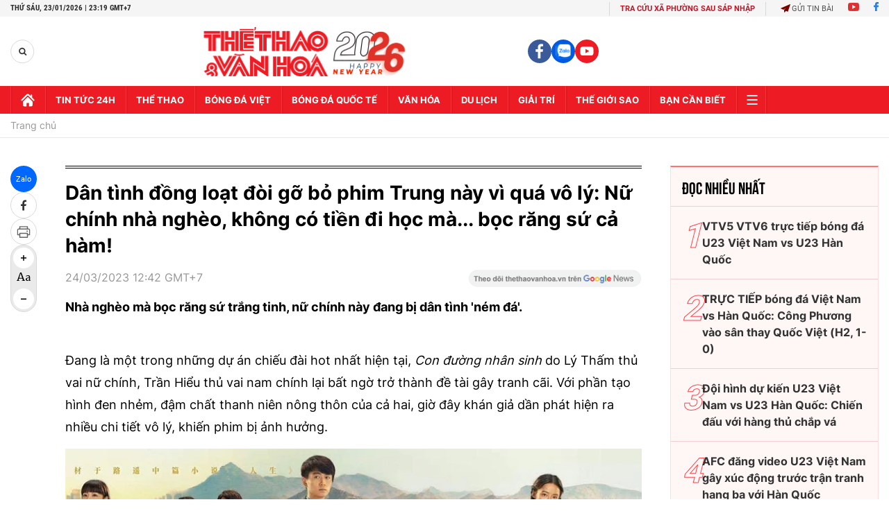

--- FILE ---
content_type: text/html; charset=utf-8
request_url: https://thethaovanhoa.vn/ajax/zone-news/791-1.htm
body_size: 7575
content:

        <div class="box-category-item" data-newsid="20230518173705467" data-target="False">
            <a class="box-category-link-with-avatar img-resize"
                data-type="0"
                data-newstype="0"
                 
                href="/cuu-duong-truyen-ky-2-tha-thinh-landing-page-cuc-ben-cung-loat-phuc-loi-chat-phat-ngat-20230518173705467.htm" title="C&#7917;u Dương Truy&#7873;n K&#7923; 2 &quot;th&#7843; thính&quot; landing page c&#7921;c bén cùng lo&#7841;t phúc l&#7907;i &quot;ch&#7845;t phát ng&#7845;t&quot;...">
                <img data-type="avatar"  loading="lazy" src="https://thethaovanhoa.mediacdn.vn/zoom/400_226/372676912336973824/2023/5/18/avatar1684406166889-16844061708721897437204.png" alt="C&#7917;u Dương Truy&#7873;n K&#7923; 2 &quot;th&#7843; thính&quot; landing page c&#7921;c bén cùng lo&#7841;t phúc l&#7907;i &quot;ch&#7845;t phát ng&#7845;t&quot;..." class="box-category-avatar">
            </a>
            <div class="box-category-content">
                <h3 class="box-category-title-text" data-comment="20230518173705467">
                    
                    <a class="box-category-link-title" data-objecttype=""
                        data-type="0"
                        data-linktype="newsdetail"
                        data-newstype="0"
                        data-id="20230518173705467"
                        href="/cuu-duong-truyen-ky-2-tha-thinh-landing-page-cuc-ben-cung-loat-phuc-loi-chat-phat-ngat-20230518173705467.htm"
                        
                        title="C&#7917;u Dương Truy&#7873;n K&#7923; 2 &quot;th&#7843; thính&quot; landing page c&#7921;c bén cùng lo&#7841;t phúc l&#7907;i &quot;ch&#7845;t phát ng&#7845;t&quot;...">Cửu Dương Truyền Kỳ 2 "thả thính" landing page cực bén cùng loạt phúc lợi "chất phát ngất"...</a>
                    
                    
                </h3>
                <a class="box-category-category"   href="#" title=""></a>
                <span class="box-category-time need-get-timeago" title="5/18/2023 7:33:00 PM"></span>
                
                <p data-type="sapo" class="box-category-sapo need-trimline" rel="3">Tựa game nhập vai mới toanh Cửu Dương Truyền Kỳ 2 GOSU vừa khiến cộng đồng một phen hú hồn khi tung Landing page và mở đăng ký sớm cho phiên bản Alpha Test sắp tới. Cơ hội "săn" suất tham gia Alpha Test cùng hàng ngàn phần quà ngon "hết nước chấm" nay đã mở ra trước mắt game thủ.</p>
                
            </div>
        </div>
    
        <div class="box-category-item" data-newsid="20230517221821476" data-target="False">
            <a class="box-category-link-with-avatar img-resize"
                data-type="0"
                data-newstype="0"
                 
                href="/pho-nghi-choi-tron-tim-o-duong-tam-dien-khong-ngo-tim-thay-mat-chieu-cua-hoang-de-ung-chinh-do-la-gi-20230517221821476.htm" title="Ph&#7893; Nghi chơi tr&#7889;n tìm &#7903; Dư&#7905;ng Tâm đi&#7879;n, không ng&#7901; tìm th&#7845;y m&#7853;t chi&#7871;u c&#7911;a hoàng đ&#7871; Ung Chính: Đó là gì?">
                <img data-type="avatar"  loading="lazy" src="https://thethaovanhoa.mediacdn.vn/zoom/400_226/372676912336973824/2023/5/17/pho-16843356550551838867499-0-0-337-600-crop-16843356606821187691075.jpg" alt="Ph&#7893; Nghi chơi tr&#7889;n tìm &#7903; Dư&#7905;ng Tâm đi&#7879;n, không ng&#7901; tìm th&#7845;y m&#7853;t chi&#7871;u c&#7911;a hoàng đ&#7871; Ung Chính: Đó là gì?" class="box-category-avatar">
            </a>
            <div class="box-category-content">
                <h3 class="box-category-title-text" data-comment="20230517221821476">
                    
                    <a class="box-category-link-title" data-objecttype=""
                        data-type="0"
                        data-linktype="newsdetail"
                        data-newstype="0"
                        data-id="20230517221821476"
                        href="/pho-nghi-choi-tron-tim-o-duong-tam-dien-khong-ngo-tim-thay-mat-chieu-cua-hoang-de-ung-chinh-do-la-gi-20230517221821476.htm"
                        
                        title="Ph&#7893; Nghi chơi tr&#7889;n tìm &#7903; Dư&#7905;ng Tâm đi&#7879;n, không ng&#7901; tìm th&#7845;y m&#7853;t chi&#7871;u c&#7911;a hoàng đ&#7871; Ung Chính: Đó là gì?">Phổ Nghi chơi trốn tìm ở Dưỡng Tâm điện, không ngờ tìm thấy mật chiếu của hoàng đế Ung Chính: Đó là gì?</a>
                    
                    
                </h3>
                <a class="box-category-category"   href="#" title=""></a>
                <span class="box-category-time need-get-timeago" title="5/17/2023 10:31:00 PM"></span>
                
                <p data-type="sapo" class="box-category-sapo need-trimline" rel="3">Phổ Nghi và em trai ông không ngờ trong một lần đi chơi trốn tìm ở Dưỡng Tâm điện lại tìm thấy mật chiếu của hoàng đế Ung Chính. Rốt cục trong đó viết gì?</p>
                
            </div>
        </div>
    
        <div class="box-category-item" data-newsid="20230517215153321" data-target="False">
            <a class="box-category-link-with-avatar img-resize"
                data-type="0"
                data-newstype="0"
                 
                href="/dispatch-vao-cuoc-song-ji-hyo-bi-no-luong-15-ty-van-giup-nhan-vien-ceo-song-sang-chanh-va-lua-doi-nha-dau-tu-20230517215153321.htm" title="Dispatch vào cu&#7897;c: Song Ji Hyo b&#7883; n&#7907; lương 15 t&#7927; v&#7851;n giúp nhân viên, CEO s&#7889;ng sang ch&#7843;nh và l&#7915;a d&#7889;i nhà đ&#7847;u tư">
                <img data-type="avatar"  loading="lazy" src="https://thethaovanhoa.mediacdn.vn/zoom/400_226/372676912336973824/2023/5/17/fotojet-5-1684335032184851338982-0-0-378-672-crop-16843350351861982810892.jpg" alt="Dispatch vào cu&#7897;c: Song Ji Hyo b&#7883; n&#7907; lương 15 t&#7927; v&#7851;n giúp nhân viên, CEO s&#7889;ng sang ch&#7843;nh và l&#7915;a d&#7889;i nhà đ&#7847;u tư" class="box-category-avatar">
            </a>
            <div class="box-category-content">
                <h3 class="box-category-title-text" data-comment="20230517215153321">
                    
                    <a class="box-category-link-title" data-objecttype=""
                        data-type="0"
                        data-linktype="newsdetail"
                        data-newstype="0"
                        data-id="20230517215153321"
                        href="/dispatch-vao-cuoc-song-ji-hyo-bi-no-luong-15-ty-van-giup-nhan-vien-ceo-song-sang-chanh-va-lua-doi-nha-dau-tu-20230517215153321.htm"
                        
                        title="Dispatch vào cu&#7897;c: Song Ji Hyo b&#7883; n&#7907; lương 15 t&#7927; v&#7851;n giúp nhân viên, CEO s&#7889;ng sang ch&#7843;nh và l&#7915;a d&#7889;i nhà đ&#7847;u tư">Dispatch vào cuộc: Song Ji Hyo bị nợ lương 15 tỷ vẫn giúp nhân viên, CEO sống sang chảnh và lừa dối nhà đầu tư</a>
                    
                    
                </h3>
                <a class="box-category-category"   href="#" title=""></a>
                <span class="box-category-time need-get-timeago" title="5/17/2023 10:24:00 PM"></span>
                
                <p data-type="sapo" class="box-category-sapo need-trimline" rel="3">Dispatch đã vào cuộc làm sáng tỏ vụ việc Song Ji Hyo, Ji Suk Jin và các nhân viên công ty Uzurocks bị nợ lương.</p>
                
            </div>
        </div>
    
        <div class="box-category-item" data-newsid="20230517173342988" data-target="False">
            <a class="box-category-link-with-avatar img-resize"
                data-type="16"
                data-newstype="0"
                 
                href="/luu-huong-giang-sau-gan-1-nam-doi-mat-voi-on-ao-cua-ho-hoai-anh-nhan-sac-thang-hang-thai-do-khi-nhac-den-chong-gay-chu-y-20230517173342988.htm" title="Lưu Hương Giang sau g&#7847;n 1 năm đ&#7889;i m&#7863;t v&#7899;i &#7891;n ào c&#7911;a H&#7891; Hoài Anh: Nhan s&#7855;c thăng h&#7841;ng, thái đ&#7897; khi nh&#7855;c đ&#7871;n ch&#7891;ng gây chú ý">
                <img data-type="avatar"  loading="lazy" src="https://thethaovanhoa.mediacdn.vn/zoom/400_226/372676912336973824/2023/5/17/275006871101606993811015548034612879409560739n-1684319146709137392661-366-0-1132-1364-crop-1684319560441472941266.jpg" alt="Lưu Hương Giang sau g&#7847;n 1 năm đ&#7889;i m&#7863;t v&#7899;i &#7891;n ào c&#7911;a H&#7891; Hoài Anh: Nhan s&#7855;c thăng h&#7841;ng, thái đ&#7897; khi nh&#7855;c đ&#7871;n ch&#7891;ng gây chú ý" class="box-category-avatar">
            </a>
            <div class="box-category-content">
                <h3 class="box-category-title-text" data-comment="20230517173342988">
                    
                    <a class="box-category-link-title" data-objecttype=""
                        data-type="16"
                        data-linktype="newsdetail"
                        data-newstype="0"
                        data-id="20230517173342988"
                        href="/luu-huong-giang-sau-gan-1-nam-doi-mat-voi-on-ao-cua-ho-hoai-anh-nhan-sac-thang-hang-thai-do-khi-nhac-den-chong-gay-chu-y-20230517173342988.htm"
                        
                        title="Lưu Hương Giang sau g&#7847;n 1 năm đ&#7889;i m&#7863;t v&#7899;i &#7891;n ào c&#7911;a H&#7891; Hoài Anh: Nhan s&#7855;c thăng h&#7841;ng, thái đ&#7897; khi nh&#7855;c đ&#7871;n ch&#7891;ng gây chú ý">Lưu Hương Giang sau gần 1 năm đối mặt với ồn ào của Hồ Hoài Anh: Nhan sắc thăng hạng, thái độ khi nhắc đến chồng gây chú ý</a>
                    
                    
                </h3>
                <a class="box-category-category"   href="#" title=""></a>
                <span class="box-category-time need-get-timeago" title="5/17/2023 10:00:00 PM"></span>
                
                <p data-type="sapo" class="box-category-sapo need-trimline" rel="3">Lưu Hương Giang ngày càng thăng hạng về nhan sắc và thái độ sau "sóng gió" khiến nhiều người nể phục.</p>
                
            </div>
        </div>
    
        <div class="box-category-item" data-newsid="20230517211926901" data-target="False">
            <a class="box-category-link-with-avatar img-resize"
                data-type="0"
                data-newstype="0"
                 
                href="/nho-me-canh-do-khi-di-ca-phe-mot-minh-nhung-coc-nuoc-moi-la-thu-quan-trong-nhat-dan-tinh-gat-gu-khi-biet-su-that-dang-sau-20230517211926901.htm" title="Nh&#7901; m&#7865; canh đ&#7891; khi đi cà phê m&#7897;t mình nhưng c&#7889;c nư&#7899;c m&#7899;i là th&#7913; quan tr&#7885;ng nh&#7845;t, dân tình g&#7853;t gù khi bi&#7871;t s&#7921; th&#7853;t đ&#7857;ng sau">
                <img data-type="avatar"  loading="lazy" src="https://thethaovanhoa.mediacdn.vn/zoom/400_226/372676912336973824/2023/5/17/5a63559a-704b-42a0-9b53-238788e78a78-1684333056011542467814-0-0-1124-2000-crop-16843330755312046993907.jpeg" alt="Nh&#7901; m&#7865; canh đ&#7891; khi đi cà phê m&#7897;t mình nhưng c&#7889;c nư&#7899;c m&#7899;i là th&#7913; quan tr&#7885;ng nh&#7845;t, dân tình g&#7853;t gù khi bi&#7871;t s&#7921; th&#7853;t đ&#7857;ng sau" class="box-category-avatar">
            </a>
            <div class="box-category-content">
                <h3 class="box-category-title-text" data-comment="20230517211926901">
                    
                    <a class="box-category-link-title" data-objecttype=""
                        data-type="0"
                        data-linktype="newsdetail"
                        data-newstype="0"
                        data-id="20230517211926901"
                        href="/nho-me-canh-do-khi-di-ca-phe-mot-minh-nhung-coc-nuoc-moi-la-thu-quan-trong-nhat-dan-tinh-gat-gu-khi-biet-su-that-dang-sau-20230517211926901.htm"
                        
                        title="Nh&#7901; m&#7865; canh đ&#7891; khi đi cà phê m&#7897;t mình nhưng c&#7889;c nư&#7899;c m&#7899;i là th&#7913; quan tr&#7885;ng nh&#7845;t, dân tình g&#7853;t gù khi bi&#7871;t s&#7921; th&#7853;t đ&#7857;ng sau">Nhờ mẹ canh đồ khi đi cà phê một mình nhưng cốc nước mới là thứ quan trọng nhất, dân tình gật gù khi biết sự thật đằng sau</a>
                    
                    
                </h3>
                <a class="box-category-category"   href="#" title=""></a>
                <span class="box-category-time need-get-timeago" title="5/17/2023 9:45:00 PM"></span>
                
                <p data-type="sapo" class="box-category-sapo need-trimline" rel="3">Nếu thường xuyên đi cà phê, ăn uống một mình thì có lẽ đây là một trong những kiến thức quan trọng để bạn bảo vệ bản thân mình. </p>
                
            </div>
        </div>
    
        <div class="box-category-item" data-newsid="20230517210133764" data-target="False">
            <a class="box-category-link-with-avatar img-resize"
                data-type="0"
                data-newstype="0"
                 
                href="/nguoi-giau-thich-dat-5-loai-cay-nay-truoc-cua-de-phu-quy-khong-ngung-chay-vao-nha-20230517210133764.htm" title="Ngư&#7901;i giàu thích đ&#7863;t 5 loài cây này trư&#7899;c c&#7917;a, đ&#7875; phú quý không ng&#7915;ng ch&#7843;y vào nhà">
                <img data-type="avatar"  loading="lazy" src="https://thethaovanhoa.mediacdn.vn/zoom/400_226/372676912336973824/2023/5/17/45923beb-626d-4612-987d-16e62f5d60fa-1684331987508887402861.jpeg" alt="Ngư&#7901;i giàu thích đ&#7863;t 5 loài cây này trư&#7899;c c&#7917;a, đ&#7875; phú quý không ng&#7915;ng ch&#7843;y vào nhà" class="box-category-avatar">
            </a>
            <div class="box-category-content">
                <h3 class="box-category-title-text" data-comment="20230517210133764">
                    
                    <a class="box-category-link-title" data-objecttype=""
                        data-type="0"
                        data-linktype="newsdetail"
                        data-newstype="0"
                        data-id="20230517210133764"
                        href="/nguoi-giau-thich-dat-5-loai-cay-nay-truoc-cua-de-phu-quy-khong-ngung-chay-vao-nha-20230517210133764.htm"
                        
                        title="Ngư&#7901;i giàu thích đ&#7863;t 5 loài cây này trư&#7899;c c&#7917;a, đ&#7875; phú quý không ng&#7915;ng ch&#7843;y vào nhà">Người giàu thích đặt 5 loài cây này trước cửa, để phú quý không ngừng chảy vào nhà</a>
                    
                    
                </h3>
                <a class="box-category-category"   href="#" title=""></a>
                <span class="box-category-time need-get-timeago" title="5/17/2023 9:40:00 PM"></span>
                
                <p data-type="sapo" class="box-category-sapo need-trimline" rel="3">Không chỉ mang đến "mảng xanh" cho căn nhà, 5 loài cây cảnh này còn được hội nhà giàu đặc biệt ưa chuộng vì chúng sở hữu nhiều ý nghĩa phong thủy tốt lành, rất phù hợp để trưng trước cửa nhà.</p>
                
            </div>
        </div>
    
        <div class="box-category-item" data-newsid="20230517212743972" data-target="False">
            <a class="box-category-link-with-avatar img-resize"
                data-type="0"
                data-newstype="0"
                 
                href="/tai-sao-nhieu-nguoi-hoc-van-cao-bang-cap-tot-van-phai-song-vat-va-chua-xac-dinh-dieu-nay-thi-con-kho-thoat-ngheo-20230517212743972.htm" title="T&#7841;i sao nhi&#7873;u ngư&#7901;i h&#7885;c v&#7845;n cao, b&#7857;ng c&#7845;p t&#7889;t v&#7851;n ph&#7843;i s&#7889;ng v&#7845;t v&#7843;: Chưa xác đ&#7883;nh đi&#7873;u này thì còn khó thoát nghèo">
                <img data-type="avatar"  loading="lazy" src="https://thethaovanhoa.mediacdn.vn/zoom/400_226/372676912336973824/2023/5/17/base64-1684333478180258685389-1684333553953-16843335554541094173087-0-8-400-720-crop-1684333600605141407734.png" alt="T&#7841;i sao nhi&#7873;u ngư&#7901;i h&#7885;c v&#7845;n cao, b&#7857;ng c&#7845;p t&#7889;t v&#7851;n ph&#7843;i s&#7889;ng v&#7845;t v&#7843;: Chưa xác đ&#7883;nh đi&#7873;u này thì còn khó thoát nghèo" class="box-category-avatar">
            </a>
            <div class="box-category-content">
                <h3 class="box-category-title-text" data-comment="20230517212743972">
                    
                    <a class="box-category-link-title" data-objecttype=""
                        data-type="0"
                        data-linktype="newsdetail"
                        data-newstype="0"
                        data-id="20230517212743972"
                        href="/tai-sao-nhieu-nguoi-hoc-van-cao-bang-cap-tot-van-phai-song-vat-va-chua-xac-dinh-dieu-nay-thi-con-kho-thoat-ngheo-20230517212743972.htm"
                        
                        title="T&#7841;i sao nhi&#7873;u ngư&#7901;i h&#7885;c v&#7845;n cao, b&#7857;ng c&#7845;p t&#7889;t v&#7851;n ph&#7843;i s&#7889;ng v&#7845;t v&#7843;: Chưa xác đ&#7883;nh đi&#7873;u này thì còn khó thoát nghèo">Tại sao nhiều người học vấn cao, bằng cấp tốt vẫn phải sống vất vả: Chưa xác định điều này thì còn khó thoát nghèo</a>
                    
                    
                </h3>
                <a class="box-category-category"   href="#" title=""></a>
                <span class="box-category-time need-get-timeago" title="5/17/2023 9:38:00 PM"></span>
                
                <p data-type="sapo" class="box-category-sapo need-trimline" rel="3">Nhiều người đầu tư vô số thời gian và tiền bạc để sở hữu một tấm bằng tốt. Nhưng trong thời đại hiện nay, đó đã không còn là “nấc thang một bước lên trời”. Thay vào đó, ý thức được điều này mới giúp họ thoát nghèo dễ dàng hơn.</p>
                
            </div>
        </div>
    
        <div class="box-category-item" data-newsid="20230517212726737" data-target="False">
            <a class="box-category-link-with-avatar img-resize"
                data-type="0"
                data-newstype="0"
                 
                href="/ho-ma-xuat-hien-o-my-chuyen-gia-canh-bao-chi-con-lai-thoi-gian-rat-ngan-de-ngan-chan-tham-hoa-20230517212726737.htm" title="&quot;H&#7891; ma&quot; xu&#7845;t hi&#7879;n &#7903; M&#7929;: Chuyên gia c&#7843;nh báo ch&#7881; còn l&#7841;i th&#7901;i gian r&#7845;t ng&#7855;n đ&#7875; ngăn ch&#7863;n th&#7843;m h&#7885;a">
                <img data-type="avatar"  loading="lazy" src="https://thethaovanhoa.mediacdn.vn/zoom/400_226/372676912336973824/2023/5/17/photo-1-16843330362261835923161-1684333135581-1684333136333395155018-0-0-522-929-crop-16843331711961616308037.jpeg" alt="&quot;H&#7891; ma&quot; xu&#7845;t hi&#7879;n &#7903; M&#7929;: Chuyên gia c&#7843;nh báo ch&#7881; còn l&#7841;i th&#7901;i gian r&#7845;t ng&#7855;n đ&#7875; ngăn ch&#7863;n th&#7843;m h&#7885;a" class="box-category-avatar">
            </a>
            <div class="box-category-content">
                <h3 class="box-category-title-text" data-comment="20230517212726737">
                    
                    <a class="box-category-link-title" data-objecttype=""
                        data-type="0"
                        data-linktype="newsdetail"
                        data-newstype="0"
                        data-id="20230517212726737"
                        href="/ho-ma-xuat-hien-o-my-chuyen-gia-canh-bao-chi-con-lai-thoi-gian-rat-ngan-de-ngan-chan-tham-hoa-20230517212726737.htm"
                        
                        title="&quot;H&#7891; ma&quot; xu&#7845;t hi&#7879;n &#7903; M&#7929;: Chuyên gia c&#7843;nh báo ch&#7881; còn l&#7841;i th&#7901;i gian r&#7845;t ng&#7855;n đ&#7875; ngăn ch&#7863;n th&#7843;m h&#7885;a">"Hồ ma" xuất hiện ở Mỹ: Chuyên gia cảnh báo chỉ còn lại thời gian rất ngắn để ngăn chặn thảm họa</a>
                    
                    
                </h3>
                <a class="box-category-category"   href="#" title=""></a>
                <span class="box-category-time need-get-timeago" title="5/17/2023 9:33:00 PM"></span>
                
                <p data-type="sapo" class="box-category-sapo need-trimline" rel="3">Các hình ảnh vệ tinh được chụp trong vài tuần qua cho thấy sự hồi sinh mạnh mẽ của Hồ Tulare ở California, Mỹ.</p>
                
            </div>
        </div>
    
        <div class="box-category-item" data-newsid="20230517200343615" data-target="False">
            <a class="box-category-link-with-avatar img-resize"
                data-type="0"
                data-newstype="0"
                 
                href="/vo-mot-thieu-gia-noi-can-ke-ve-golf-thu-choi-cua-gioi-thuong-luu-dung-vao-dau-cung-toan-tien-trieu-len-san-de-kiem-chong-giau-20230517200343615.htm" title="V&#7907; m&#7897;t thi&#7871;u gia nói c&#7863;n k&#7869; v&#7873; golf - thú chơi c&#7911;a gi&#7899;i thư&#7907;ng lưu: Đ&#7909;ng vào đâu cũng toàn ti&#7873;n tri&#7879;u, lên sân đ&#7875; ki&#7871;m ch&#7891;ng giàu?">
                <img data-type="avatar"  loading="lazy" src="https://thethaovanhoa.mediacdn.vn/zoom/400_226/372676912336973824/2023/5/17/page-16843285666811506340168-76-0-750-1200-crop-16843285990811036691595.jpg" alt="V&#7907; m&#7897;t thi&#7871;u gia nói c&#7863;n k&#7869; v&#7873; golf - thú chơi c&#7911;a gi&#7899;i thư&#7907;ng lưu: Đ&#7909;ng vào đâu cũng toàn ti&#7873;n tri&#7879;u, lên sân đ&#7875; ki&#7871;m ch&#7891;ng giàu?" class="box-category-avatar">
            </a>
            <div class="box-category-content">
                <h3 class="box-category-title-text" data-comment="20230517200343615">
                    
                    <a class="box-category-link-title" data-objecttype=""
                        data-type="0"
                        data-linktype="newsdetail"
                        data-newstype="0"
                        data-id="20230517200343615"
                        href="/vo-mot-thieu-gia-noi-can-ke-ve-golf-thu-choi-cua-gioi-thuong-luu-dung-vao-dau-cung-toan-tien-trieu-len-san-de-kiem-chong-giau-20230517200343615.htm"
                        
                        title="V&#7907; m&#7897;t thi&#7871;u gia nói c&#7863;n k&#7869; v&#7873; golf - thú chơi c&#7911;a gi&#7899;i thư&#7907;ng lưu: Đ&#7909;ng vào đâu cũng toàn ti&#7873;n tri&#7879;u, lên sân đ&#7875; ki&#7871;m ch&#7891;ng giàu?">Vợ một thiếu gia nói cặn kẽ về golf - thú chơi của giới thượng lưu: Đụng vào đâu cũng toàn tiền triệu, lên sân để kiếm chồng giàu?</a>
                    
                    
                </h3>
                <a class="box-category-category"   href="#" title=""></a>
                <span class="box-category-time need-get-timeago" title="5/17/2023 9:31:00 PM"></span>
                
                <p data-type="sapo" class="box-category-sapo need-trimline" rel="3">Nàng dâu hào môn cho rằng gọi golf là bộ môn dành cho giới thượng lưu quả không sai!</p>
                
            </div>
        </div>
    
        <div class="box-category-item" data-newsid="20230517192945724" data-target="False">
            <a class="box-category-link-with-avatar img-resize"
                data-type="0"
                data-newstype="0"
                 
                href="/chang-trai-dem-chiec-mu-cua-cu-noi-di-tham-dinh-chuyen-gia-chi-phan-1-cau-cu-cua-anh-la-ai-20230517192945724.htm" title="Chàng trai đem chi&#7871;c mũ c&#7911;a c&#7909; n&#7897;i đi th&#7849;m đ&#7883;nh, chuyên gia ch&#7881; phán 1 câu: C&#7909; c&#7911;a anh là ai? ">
                <img data-type="avatar"  loading="lazy" src="https://thethaovanhoa.mediacdn.vn/zoom/400_226/372676912336973824/2023/5/17/photo-1684326382103-16843263841131827608797-1684326458604-16843264597051941438396-0-0-338-601-crop-1684326490321394830095.png" alt="Chàng trai đem chi&#7871;c mũ c&#7911;a c&#7909; n&#7897;i đi th&#7849;m đ&#7883;nh, chuyên gia ch&#7881; phán 1 câu: C&#7909; c&#7911;a anh là ai? " class="box-category-avatar">
            </a>
            <div class="box-category-content">
                <h3 class="box-category-title-text" data-comment="20230517192945724">
                    
                    <a class="box-category-link-title" data-objecttype=""
                        data-type="0"
                        data-linktype="newsdetail"
                        data-newstype="0"
                        data-id="20230517192945724"
                        href="/chang-trai-dem-chiec-mu-cua-cu-noi-di-tham-dinh-chuyen-gia-chi-phan-1-cau-cu-cua-anh-la-ai-20230517192945724.htm"
                        
                        title="Chàng trai đem chi&#7871;c mũ c&#7911;a c&#7909; n&#7897;i đi th&#7849;m đ&#7883;nh, chuyên gia ch&#7881; phán 1 câu: C&#7909; c&#7911;a anh là ai? ">Chàng trai đem chiếc mũ của cụ nội đi thẩm định, chuyên gia chỉ phán 1 câu: Cụ của anh là ai? </a>
                    
                    
                </h3>
                <a class="box-category-category"   href="#" title=""></a>
                <span class="box-category-time need-get-timeago" title="5/17/2023 9:30:00 PM"></span>
                
                <p data-type="sapo" class="box-category-sapo need-trimline" rel="3">Người đàn ông này không ngờ rằng người cụ của anh lại có vị trí cao như vậy trong triều đại xưa. </p>
                
            </div>
        </div>
    
        <div class="box-category-item" data-newsid="20230517190417438" data-target="False">
            <a class="box-category-link-with-avatar img-resize"
                data-type="0"
                data-newstype="0"
                 
                href="/loat-anh-hen-ho-kin-dao-suot-3-nam-cua-thieu-gia-hieu-nguyen-va-ban-gai-toan-chup-lung-nhau-20230517190417438.htm" title="Lo&#7841;t &#7843;nh h&#7865;n hò kín đáo su&#7889;t 3 năm c&#7911;a thi&#7871;u gia Hi&#7871;u Nguy&#7877;n và b&#7841;n gái: Toàn ch&#7909;p lưng nhau! ">
                <img data-type="avatar"  loading="lazy" src="https://thethaovanhoa.mediacdn.vn/zoom/400_226/372676912336973824/2023/5/17/ipiccyimage-40-16843326531801100444150-0-0-676-1203-crop-16843327018021426978412.jpg" alt="Lo&#7841;t &#7843;nh h&#7865;n hò kín đáo su&#7889;t 3 năm c&#7911;a thi&#7871;u gia Hi&#7871;u Nguy&#7877;n và b&#7841;n gái: Toàn ch&#7909;p lưng nhau! " class="box-category-avatar">
            </a>
            <div class="box-category-content">
                <h3 class="box-category-title-text" data-comment="20230517190417438">
                    
                    <a class="box-category-link-title" data-objecttype=""
                        data-type="0"
                        data-linktype="newsdetail"
                        data-newstype="0"
                        data-id="20230517190417438"
                        href="/loat-anh-hen-ho-kin-dao-suot-3-nam-cua-thieu-gia-hieu-nguyen-va-ban-gai-toan-chup-lung-nhau-20230517190417438.htm"
                        
                        title="Lo&#7841;t &#7843;nh h&#7865;n hò kín đáo su&#7889;t 3 năm c&#7911;a thi&#7871;u gia Hi&#7871;u Nguy&#7877;n và b&#7841;n gái: Toàn ch&#7909;p lưng nhau! ">Loạt ảnh hẹn hò kín đáo suốt 3 năm của thiếu gia Hiếu Nguyễn và bạn gái: Toàn chụp lưng nhau! </a>
                    
                    
                </h3>
                <a class="box-category-category"   href="#" title=""></a>
                <span class="box-category-time need-get-timeago" title="5/17/2023 9:29:00 PM"></span>
                
                <p data-type="sapo" class="box-category-sapo need-trimline" rel="3">Mặc dù hẹn hò lâu năm nhưng Hiếu Nguyễn và bạn gái hiếm khi nào khoe ảnh xuất hiện chung cùng nhau.</p>
                
            </div>
        </div>
    
        <div class="box-category-item" data-newsid="2023051716505725" data-target="False">
            <a class="box-category-link-with-avatar img-resize"
                data-type="0"
                data-newstype="0"
                 
                href="/nhung-nganh-hoc-duoc-tra-luong-cao-nhat-4-nam-sau-khi-tot-nghiep-hoan-toan-co-the-kiem-gan-6-ty-dong-2023051716505725.htm" title="Nh&#7919;ng ngành h&#7885;c đư&#7907;c tr&#7843; lương cao nh&#7845;t, 4 năm sau khi t&#7889;t nghi&#7879;p hoàn toàn có th&#7875; ki&#7871;m g&#7847;n 6 t&#7927; đ&#7891;ng!">
                <img data-type="avatar"  loading="lazy" src="https://thethaovanhoa.mediacdn.vn/zoom/400_226/372676912336973824/2023/5/17/int-gcr2023-webthumbs-01-02-16843788460031333544487-44-0-815-1372-crop-1684378939341512720187.jpg" alt="Nh&#7919;ng ngành h&#7885;c đư&#7907;c tr&#7843; lương cao nh&#7845;t, 4 năm sau khi t&#7889;t nghi&#7879;p hoàn toàn có th&#7875; ki&#7871;m g&#7847;n 6 t&#7927; đ&#7891;ng!" class="box-category-avatar">
            </a>
            <div class="box-category-content">
                <h3 class="box-category-title-text" data-comment="2023051716505725">
                    
                    <a class="box-category-link-title" data-objecttype=""
                        data-type="0"
                        data-linktype="newsdetail"
                        data-newstype="0"
                        data-id="2023051716505725"
                        href="/nhung-nganh-hoc-duoc-tra-luong-cao-nhat-4-nam-sau-khi-tot-nghiep-hoan-toan-co-the-kiem-gan-6-ty-dong-2023051716505725.htm"
                        
                        title="Nh&#7919;ng ngành h&#7885;c đư&#7907;c tr&#7843; lương cao nh&#7845;t, 4 năm sau khi t&#7889;t nghi&#7879;p hoàn toàn có th&#7875; ki&#7871;m g&#7847;n 6 t&#7927; đ&#7891;ng!">Những ngành học được trả lương cao nhất, 4 năm sau khi tốt nghiệp hoàn toàn có thể kiếm gần 6 tỷ đồng!</a>
                    
                    
                </h3>
                <a class="box-category-category"   href="#" title=""></a>
                <span class="box-category-time need-get-timeago" title="5/17/2023 9:28:00 PM"></span>
                
                <p data-type="sapo" class="box-category-sapo need-trimline" rel="3">Dưới đây là những chuyên ngành đại học được trả lương cực "khủng".</p>
                
            </div>
        </div>
    
        <div class="box-category-item" data-newsid="2023051720234716" data-target="False">
            <a class="box-category-link-with-avatar img-resize"
                data-type="0"
                data-newstype="0"
                 
                href="/4-sao-nam-hien-lanh-gian-di-nhat-vbiz-o-nha-nghin-cay-vang-van-an-com-hop-mac-ao-100-nghin-2023051720234716.htm" title="4 sao nam hi&#7873;n lành, gi&#7843;n d&#7883; nh&#7845;t Vbiz: &#7902; nhà nghìn cây vàng v&#7851;n ăn cơm h&#7897;p, m&#7863;c áo 100 nghìn">
                <img data-type="avatar"  loading="lazy" src="https://thethaovanhoa.mediacdn.vn/zoom/400_226/372676912336973824/2023/5/17/hinh-avatar-1-16843295774371364724694-0-0-1124-2000-crop-1684329628107110414109.jpeg" alt="4 sao nam hi&#7873;n lành, gi&#7843;n d&#7883; nh&#7845;t Vbiz: &#7902; nhà nghìn cây vàng v&#7851;n ăn cơm h&#7897;p, m&#7863;c áo 100 nghìn" class="box-category-avatar">
            </a>
            <div class="box-category-content">
                <h3 class="box-category-title-text" data-comment="2023051720234716">
                    
                    <a class="box-category-link-title" data-objecttype=""
                        data-type="0"
                        data-linktype="newsdetail"
                        data-newstype="0"
                        data-id="2023051720234716"
                        href="/4-sao-nam-hien-lanh-gian-di-nhat-vbiz-o-nha-nghin-cay-vang-van-an-com-hop-mac-ao-100-nghin-2023051720234716.htm"
                        
                        title="4 sao nam hi&#7873;n lành, gi&#7843;n d&#7883; nh&#7845;t Vbiz: &#7902; nhà nghìn cây vàng v&#7851;n ăn cơm h&#7897;p, m&#7863;c áo 100 nghìn">4 sao nam hiền lành, giản dị nhất Vbiz: Ở nhà nghìn cây vàng vẫn ăn cơm hộp, mặc áo 100 nghìn</a>
                    
                    
                </h3>
                <a class="box-category-category"   href="#" title=""></a>
                <span class="box-category-time need-get-timeago" title="5/17/2023 9:26:00 PM"></span>
                
                <p data-type="sapo" class="box-category-sapo need-trimline" rel="3">Họ đều là những sao nam hiền lành, dễ mến bởi lý lịch sạch, cuộc sống bình dị và lối ứng xử mẫu mực từ không gian mạng đến bên ngoài cuộc sống. </p>
                
            </div>
        </div>
    
        <div class="box-category-item" data-newsid="20230517163858056" data-target="False">
            <a class="box-category-link-with-avatar img-resize"
                data-type="0"
                data-newstype="0"
                 
                href="/knet-het-loi-ca-ngoi-visual-sieu-ben-cua-winter-aespa-lien-tuc-tim-kiem-mau-son-ma-nang-su-dung-20230517163858056.htm" title="Knet h&#7871;t l&#7901;i ca ng&#7907;i visual &#39;siêu bén&#39; c&#7911;a Winter (aespa), liên t&#7909;c tìm ki&#7871;m màu son mà nàng s&#7917; d&#7909;ng ">
                <img data-type="avatar"  loading="lazy" src="https://thethaovanhoa.mediacdn.vn/zoom/400_226/372676912336973824/2023/5/17/vay-xuan-he-tren-san-tmdt-23-1684316935013320293694-10-0-280-480-crop-16843170065641214540612.png" alt="Knet h&#7871;t l&#7901;i ca ng&#7907;i visual &#39;siêu bén&#39; c&#7911;a Winter (aespa), liên t&#7909;c tìm ki&#7871;m màu son mà nàng s&#7917; d&#7909;ng " class="box-category-avatar">
            </a>
            <div class="box-category-content">
                <h3 class="box-category-title-text" data-comment="20230517163858056">
                    
                    <a class="box-category-link-title" data-objecttype=""
                        data-type="0"
                        data-linktype="newsdetail"
                        data-newstype="0"
                        data-id="20230517163858056"
                        href="/knet-het-loi-ca-ngoi-visual-sieu-ben-cua-winter-aespa-lien-tuc-tim-kiem-mau-son-ma-nang-su-dung-20230517163858056.htm"
                        
                        title="Knet h&#7871;t l&#7901;i ca ng&#7907;i visual &#39;siêu bén&#39; c&#7911;a Winter (aespa), liên t&#7909;c tìm ki&#7871;m màu son mà nàng s&#7917; d&#7909;ng ">Knet hết lời ca ngợi visual 'siêu bén' của Winter (aespa), liên tục tìm kiếm màu son mà nàng sử dụng </a>
                    
                    
                </h3>
                <a class="box-category-category"   href="#" title=""></a>
                <span class="box-category-time need-get-timeago" title="5/17/2023 9:23:00 PM"></span>
                
                <p data-type="sapo" class="box-category-sapo need-trimline" rel="3">Dòng son mà Winter lựa chọn không chỉ mang tông màu xinh xắn mà còn có độ bóng giúp đôi môi thêm phần căng mọng, quyến rũ. </p>
                
            </div>
        </div>
    
        <div class="box-category-item" data-newsid="20230517171440037" data-target="False">
            <a class="box-category-link-with-avatar img-resize"
                data-type="0"
                data-newstype="0"
                 
                href="/de-nhat-cong-tu-dep-trai-nhat-the-gioi-tung-gay-bao-tiktok-voi-ngoai-hinh-xin-xo-hon-ca-tai-tu-hollywood-bay-gio-ra-sao-20230517171440037.htm" title="&#8220;Đ&#7879; nh&#7845;t công t&#7917;&#8221; đ&#7865;p trai nh&#7845;t th&#7871; gi&#7899;i, t&#7915;ng gây bão TikTok v&#7899;i ngo&#7841;i hình x&#7883;n xò hơn c&#7843; tài t&#7917; Hollywood bây gi&#7901; ra sao?">
                <img data-type="avatar"  loading="lazy" src="https://thethaovanhoa.mediacdn.vn/zoom/400_226/372676912336973824/2023/5/17/thiet-ke-chua-co-ten-1684317918644363220856-42-0-1166-2000-crop-1684317931334115601702.png" alt="&#8220;Đ&#7879; nh&#7845;t công t&#7917;&#8221; đ&#7865;p trai nh&#7845;t th&#7871; gi&#7899;i, t&#7915;ng gây bão TikTok v&#7899;i ngo&#7841;i hình x&#7883;n xò hơn c&#7843; tài t&#7917; Hollywood bây gi&#7901; ra sao?" class="box-category-avatar">
            </a>
            <div class="box-category-content">
                <h3 class="box-category-title-text" data-comment="20230517171440037">
                    
                    <a class="box-category-link-title" data-objecttype=""
                        data-type="0"
                        data-linktype="newsdetail"
                        data-newstype="0"
                        data-id="20230517171440037"
                        href="/de-nhat-cong-tu-dep-trai-nhat-the-gioi-tung-gay-bao-tiktok-voi-ngoai-hinh-xin-xo-hon-ca-tai-tu-hollywood-bay-gio-ra-sao-20230517171440037.htm"
                        
                        title="&#8220;Đ&#7879; nh&#7845;t công t&#7917;&#8221; đ&#7865;p trai nh&#7845;t th&#7871; gi&#7899;i, t&#7915;ng gây bão TikTok v&#7899;i ngo&#7841;i hình x&#7883;n xò hơn c&#7843; tài t&#7917; Hollywood bây gi&#7901; ra sao?">“Đệ nhất công tử” đẹp trai nhất thế giới, từng gây bão TikTok với ngoại hình xịn xò hơn cả tài tử Hollywood bây giờ ra sao?</a>
                    
                    
                </h3>
                <a class="box-category-category"   href="#" title=""></a>
                <span class="box-category-time need-get-timeago" title="5/17/2023 9:22:00 PM"></span>
                
                <p data-type="sapo" class="box-category-sapo need-trimline" rel="3">Con trai Tổng thống Belarus sinh năm 2004 sở hữu ngoại hình và khí chất nổi bật với chiều cao 1m9. </p>
                
            </div>
        </div>
    
        <div class="box-category-item" data-newsid="20230517161653234" data-target="False">
            <a class="box-category-link-with-avatar img-resize"
                data-type="0"
                data-newstype="0"
                 
                href="/cuoc-doi-vi-cach-cach-cuoi-cung-cua-thanh-trieu-phai-thay-ten-doi-ho-song-an-dat-den-nam-2014-cuoi-doi-moi-cong-khai-bi-an-gia-toc-20230517161653234.htm" title="Cu&#7897;c đ&#7901;i v&#7883; cách cách cu&#7889;i cùng c&#7911;a Thanh tri&#7873;u: Ph&#7843;i thay tên đ&#7893;i h&#7885; s&#7889;ng &#7849;n d&#7853;t đ&#7871;n năm 2014, cu&#7889;i đ&#7901;i m&#7899;i công khai bí &#7849;n gia t&#7897;c">
                <img data-type="avatar"  loading="lazy" src="https://thethaovanhoa.mediacdn.vn/zoom/400_226/372676912336973824/2023/5/17/ipiccyimage-14-1684314988965462546711-16-0-988-1731-crop-1684314996902640445306.jpg" alt="Cu&#7897;c đ&#7901;i v&#7883; cách cách cu&#7889;i cùng c&#7911;a Thanh tri&#7873;u: Ph&#7843;i thay tên đ&#7893;i h&#7885; s&#7889;ng &#7849;n d&#7853;t đ&#7871;n năm 2014, cu&#7889;i đ&#7901;i m&#7899;i công khai bí &#7849;n gia t&#7897;c" class="box-category-avatar">
            </a>
            <div class="box-category-content">
                <h3 class="box-category-title-text" data-comment="20230517161653234">
                    
                    <a class="box-category-link-title" data-objecttype=""
                        data-type="0"
                        data-linktype="newsdetail"
                        data-newstype="0"
                        data-id="20230517161653234"
                        href="/cuoc-doi-vi-cach-cach-cuoi-cung-cua-thanh-trieu-phai-thay-ten-doi-ho-song-an-dat-den-nam-2014-cuoi-doi-moi-cong-khai-bi-an-gia-toc-20230517161653234.htm"
                        
                        title="Cu&#7897;c đ&#7901;i v&#7883; cách cách cu&#7889;i cùng c&#7911;a Thanh tri&#7873;u: Ph&#7843;i thay tên đ&#7893;i h&#7885; s&#7889;ng &#7849;n d&#7853;t đ&#7871;n năm 2014, cu&#7889;i đ&#7901;i m&#7899;i công khai bí &#7849;n gia t&#7897;c">Cuộc đời vị cách cách cuối cùng của Thanh triều: Phải thay tên đổi họ sống ẩn dật đến năm 2014, cuối đời mới công khai bí ẩn gia tộc</a>
                    
                    
                </h3>
                <a class="box-category-category"   href="#" title=""></a>
                <span class="box-category-time need-get-timeago" title="5/17/2023 9:19:00 PM"></span>
                
                <p data-type="sapo" class="box-category-sapo need-trimline" rel="3">Do sự chuyển biến của thời đại, cuộc đời của vị cách cách này đã gặp không ít thăng trầm.</p>
                
            </div>
        </div>
    
        <div class="box-category-item" data-newsid="20230517204409877" data-target="False">
            <a class="box-category-link-with-avatar img-resize"
                data-type="0"
                data-newstype="0"
                 
                href="/quan-ca-phe-tong-den-xam-nhu-phim-kinh-di-dang-noi-len-moi-day-vi-dau-ma-dan-mang-ke-khen-nguoi-che-20230517204409877.htm" title="Quán cà phê tông đen xám... như phim kinh d&#7883; đang n&#7893;i lên m&#7899;i đây, vì đâu mà dân m&#7841;ng k&#7867; khen ngư&#7901;i chê?">
                <img data-type="avatar"  loading="lazy" src="https://thethaovanhoa.mediacdn.vn/zoom/400_226/372676912336973824/2023/5/17/photo1684310139841-1684310139929651571653-16843309317881679762540-12-0-383-660-crop-1684330939609554984414.png" alt="Quán cà phê tông đen xám... như phim kinh d&#7883; đang n&#7893;i lên m&#7899;i đây, vì đâu mà dân m&#7841;ng k&#7867; khen ngư&#7901;i chê?" class="box-category-avatar">
            </a>
            <div class="box-category-content">
                <h3 class="box-category-title-text" data-comment="20230517204409877">
                    
                    <a class="box-category-link-title" data-objecttype=""
                        data-type="0"
                        data-linktype="newsdetail"
                        data-newstype="0"
                        data-id="20230517204409877"
                        href="/quan-ca-phe-tong-den-xam-nhu-phim-kinh-di-dang-noi-len-moi-day-vi-dau-ma-dan-mang-ke-khen-nguoi-che-20230517204409877.htm"
                        
                        title="Quán cà phê tông đen xám... như phim kinh d&#7883; đang n&#7893;i lên m&#7899;i đây, vì đâu mà dân m&#7841;ng k&#7867; khen ngư&#7901;i chê?">Quán cà phê tông đen xám... như phim kinh dị đang nổi lên mới đây, vì đâu mà dân mạng kẻ khen người chê?</a>
                    
                    
                </h3>
                <a class="box-category-category"   href="#" title=""></a>
                <span class="box-category-time need-get-timeago" title="5/17/2023 9:16:00 PM"></span>
                
                <p data-type="sapo" class="box-category-sapo need-trimline" rel="3">Thiết kế của quán cà phê đem lại 2 luồng ý kiến trái chiều: Người khen hiện đại, tinh tế, số khác lại nhận xét: "Quán này mà cho thuê làm bối cảnh cho mấy phim kinh dị thì quá hợp luôn".</p>
                
            </div>
        </div>
    
        <div class="box-category-item" data-newsid="2023051720590277" data-target="False">
            <a class="box-category-link-with-avatar img-resize"
                data-type="0"
                data-newstype="0"
                 
                href="/tam-ly-con-ngoan-tro-gioi-nhan-vien-xuat-sac-cam-thay-toi-loi-khi-nghi-ngoi-ngai-xin-sep-nghi-phep-vi-so-mat-diem-lieu-ban-co-mac-2023051720590277.htm" title="Tâm lý &#8216;con ngoan, trò gi&#7887;i, nhân viên xu&#7845;t s&#7855;c&#8217;: C&#7843;m th&#7845;y &#8216;t&#7897;i l&#7895;i&#8217; khi ngh&#7881; ngơi, ng&#7841;i xin s&#7871;p ngh&#7881; phép vì s&#7907; m&#7845;t đi&#7875;m, li&#7879;u b&#7841;n có m&#7855;c?">
                <img data-type="avatar"  loading="lazy" src="https://thethaovanhoa.mediacdn.vn/zoom/400_226/372676912336973824/2023/5/17/photo-1684331731687-16843317329952073862284-0-67-530-1010-crop-1684331840674465186832.jpeg" alt="Tâm lý &#8216;con ngoan, trò gi&#7887;i, nhân viên xu&#7845;t s&#7855;c&#8217;: C&#7843;m th&#7845;y &#8216;t&#7897;i l&#7895;i&#8217; khi ngh&#7881; ngơi, ng&#7841;i xin s&#7871;p ngh&#7881; phép vì s&#7907; m&#7845;t đi&#7875;m, li&#7879;u b&#7841;n có m&#7855;c?" class="box-category-avatar">
            </a>
            <div class="box-category-content">
                <h3 class="box-category-title-text" data-comment="2023051720590277">
                    
                    <a class="box-category-link-title" data-objecttype=""
                        data-type="0"
                        data-linktype="newsdetail"
                        data-newstype="0"
                        data-id="2023051720590277"
                        href="/tam-ly-con-ngoan-tro-gioi-nhan-vien-xuat-sac-cam-thay-toi-loi-khi-nghi-ngoi-ngai-xin-sep-nghi-phep-vi-so-mat-diem-lieu-ban-co-mac-2023051720590277.htm"
                        
                        title="Tâm lý &#8216;con ngoan, trò gi&#7887;i, nhân viên xu&#7845;t s&#7855;c&#8217;: C&#7843;m th&#7845;y &#8216;t&#7897;i l&#7895;i&#8217; khi ngh&#7881; ngơi, ng&#7841;i xin s&#7871;p ngh&#7881; phép vì s&#7907; m&#7845;t đi&#7875;m, li&#7879;u b&#7841;n có m&#7855;c?">Tâm lý ‘con ngoan, trò giỏi, nhân viên xuất sắc’: Cảm thấy ‘tội lỗi’ khi nghỉ ngơi, ngại xin sếp nghỉ phép vì sợ mất điểm, liệu bạn có mắc?</a>
                    
                    
                </h3>
                <a class="box-category-category"   href="#" title=""></a>
                <span class="box-category-time need-get-timeago" title="5/17/2023 9:04:00 PM"></span>
                
                <p data-type="sapo" class="box-category-sapo need-trimline" rel="3">Điều ít ai biết là tuy nhiều lãnh đạo thích tuyển kiểu nhân viên chăm chỉ này nhưng không có nghĩa họ sẽ được đánh giá cao và dễ được thăng chức.</p>
                
            </div>
        </div>
    



--- FILE ---
content_type: text/html; charset=utf-8
request_url: https://thethaovanhoa.vn/ajax/mostview/0.htm
body_size: 1982
content:


<div class="read-more">
    <div class="box-category" data-layout="6" data-key="highestviewnews:zoneid0hour48">
        <h3 class="title-text-name">Đọc nhiều nhất</h3>
        <div class="box-category-middle">
            
        <div class="box-category-item" data-newsid="20260121202143" data-target="False">
            <a class="box-category-link-with-avatar img-resize"
                data-type="0"
                data-newstype="0"
                 
                href="/vtv5-vtv6-truc-tiep-bong-da-viet-nam-vs-han-quoc-22h00-hom-nay-hang-3-vck-u23-chau-a-2026-20260121202143.htm" title="VTV5 VTV6 tr&#7921;c ti&#7871;p bóng đá U23 Vi&#7879;t Nam vs U23 Hàn Qu&#7889;c">
                <img data-type="avatar"  loading="lazy" src="" alt="VTV5 VTV6 tr&#7921;c ti&#7871;p bóng đá U23 Vi&#7879;t Nam vs U23 Hàn Qu&#7889;c" class="box-category-avatar">
            </a>
            <div class="box-category-content">
                <h3 class="box-category-title-text" data-comment="20260121202143">
                    
                    <a class="box-category-link-title" data-objecttype=""
                        data-type="0"
                        data-linktype="newsdetail"
                        data-newstype="0"
                        data-id="20260121202143"
                        href="/vtv5-vtv6-truc-tiep-bong-da-viet-nam-vs-han-quoc-22h00-hom-nay-hang-3-vck-u23-chau-a-2026-20260121202143.htm"
                        
                        title="VTV5 VTV6 tr&#7921;c ti&#7871;p bóng đá U23 Vi&#7879;t Nam vs U23 Hàn Qu&#7889;c">VTV5 VTV6 trực tiếp bóng đá U23 Việt Nam vs U23 Hàn Quốc</a>
                    
                    
                </h3>
                <a class="box-category-category"   href="/truc-tiep-bong-da.htm" title="Trực tiếp Bóng đá">Trực tiếp Bóng đá</a>
                <span class="box-category-time need-get-timeago" title="1/23/2026 10:50:00 PM"></span>
                
                <p data-type="sapo" class="box-category-sapo">VTV5 VTV6 trực tiếp bóng đá Việt Nam vs Hàn Quốc (22h00, 23/1) - Thethaovanhoa.vn cập nhật diễn biến trận đấu giữa U23 Việt Nam và U23 Hàn Quốc thuộc trận tranh hạng ba của VCK U23 châu Á 2026.</p>
                
            </div>
        </div>
    
        <div class="box-category-item" data-newsid="20260121200502518" data-target="False">
            <a class="box-category-link-with-avatar img-resize"
                data-type="0"
                data-newstype="0"
                 
                href="/truc-tiep-bong-da-viet-nam-vs-han-quoc-22h00-hom-nay-tranh-hang-3-vck-u23-chau-a-2026-20260121200502518.htm" title="TR&#7920;C TI&#7870;P bóng đá Vi&#7879;t Nam vs Hàn Qu&#7889;c: Công Phương vào sân thay Qu&#7889;c Vi&#7879;t (H2, 1-0)">
                <img data-type="avatar"  loading="lazy" src="" alt="TR&#7920;C TI&#7870;P bóng đá Vi&#7879;t Nam vs Hàn Qu&#7889;c: Công Phương vào sân thay Qu&#7889;c Vi&#7879;t (H2, 1-0)" class="box-category-avatar">
            </a>
            <div class="box-category-content">
                <h3 class="box-category-title-text" data-comment="20260121200502518">
                    
                    <a class="box-category-link-title" data-objecttype=""
                        data-type="0"
                        data-linktype="newsdetail"
                        data-newstype="0"
                        data-id="20260121200502518"
                        href="/truc-tiep-bong-da-viet-nam-vs-han-quoc-22h00-hom-nay-tranh-hang-3-vck-u23-chau-a-2026-20260121200502518.htm"
                        
                        title="TR&#7920;C TI&#7870;P bóng đá Vi&#7879;t Nam vs Hàn Qu&#7889;c: Công Phương vào sân thay Qu&#7889;c Vi&#7879;t (H2, 1-0)">TRỰC TIẾP bóng đá Việt Nam vs Hàn Quốc: Công Phương vào sân thay Quốc Việt (H2, 1-0)</a>
                    
                    
                </h3>
                <a class="box-category-category"   href="/truc-tiep-bong-da.htm" title="Trực tiếp Bóng đá">Trực tiếp Bóng đá</a>
                <span class="box-category-time need-get-timeago" title="1/23/2026 11:00:00 PM"></span>
                
                <p data-type="sapo" class="box-category-sapo">Trực tiếp bóng đá U23 Việt Nam vs U23 Hàn Quốc (22h00, 23/1) – Thethaovanhoa.vn cập nhật diễn biến, kết quả trận đấu giữa U23 Việt Nam và U23 Hàn Quốc tại trận tranh hạng ba VCK U23 châu Á 2026.</p>
                
            </div>
        </div>
    
        <div class="box-category-item" data-newsid="20260122093056718" data-target="False">
            <a class="box-category-link-with-avatar img-resize"
                data-type="0"
                data-newstype="0"
                 
                href="/doi-hinh-du-kien-u23-viet-nam-vs-u23-han-quoc-chien-dau-voi-hang-thu-chap-va-20260122093056718.htm" title="Đ&#7897;i hình d&#7921; ki&#7871;n U23 Vi&#7879;t Nam vs U23 Hàn Qu&#7889;c: Chi&#7871;n đ&#7845;u v&#7899;i hàng th&#7911; ch&#7855;p vá">
                <img data-type="avatar"  loading="lazy" src="" alt="Đ&#7897;i hình d&#7921; ki&#7871;n U23 Vi&#7879;t Nam vs U23 Hàn Qu&#7889;c: Chi&#7871;n đ&#7845;u v&#7899;i hàng th&#7911; ch&#7855;p vá" class="box-category-avatar">
            </a>
            <div class="box-category-content">
                <h3 class="box-category-title-text" data-comment="20260122093056718">
                    
                    <a class="box-category-link-title" data-objecttype=""
                        data-type="0"
                        data-linktype="newsdetail"
                        data-newstype="0"
                        data-id="20260122093056718"
                        href="/doi-hinh-du-kien-u23-viet-nam-vs-u23-han-quoc-chien-dau-voi-hang-thu-chap-va-20260122093056718.htm"
                        
                        title="Đ&#7897;i hình d&#7921; ki&#7871;n U23 Vi&#7879;t Nam vs U23 Hàn Qu&#7889;c: Chi&#7871;n đ&#7845;u v&#7899;i hàng th&#7911; ch&#7855;p vá">Đội hình dự kiến U23 Việt Nam vs U23 Hàn Quốc: Chiến đấu với hàng thủ chắp vá</a>
                    
                    
                </h3>
                <a class="box-category-category"   href="/bong-da-viet-nam.htm" title="Bóng đá Việt">Bóng đá Việt</a>
                <span class="box-category-time need-get-timeago" title="1/22/2026 9:30:00 AM"></span>
                
                <p data-type="sapo" class="box-category-sapo">Trước trận tranh hạng 3 giải U23 châu Á 2026, U23 Việt Nam đang đối diện với bài toán lực lượng vô cùng nan giải, đặc biệt ở hàng phòng ngự. Việc mất cùng lúc hai trung vệ trụ cột khiến HLV Kim Sang Sik buộc phải tung ra đội hình chắp vá khi chạm trán đối thủ rất mạnh là U23 Hàn Quốc.</p>
                
            </div>
        </div>
    
        <div class="box-category-item" data-newsid="20260122102555904" data-target="False">
            <a class="box-category-link-with-avatar img-resize"
                data-type="0"
                data-newstype="0"
                 
                href="/afc-dang-video-u23-viet-nam-gay-xuc-dong-truoc-tran-tranh-hang-ba-voi-han-quoc-20260122102555904.htm" title="AFC đăng video U23 Vi&#7879;t Nam gây xúc đ&#7897;ng trư&#7899;c tr&#7853;n tranh h&#7841;ng ba v&#7899;i Hàn Qu&#7889;c">
                <img data-type="avatar"  loading="lazy" src="" alt="AFC đăng video U23 Vi&#7879;t Nam gây xúc đ&#7897;ng trư&#7899;c tr&#7853;n tranh h&#7841;ng ba v&#7899;i Hàn Qu&#7889;c" class="box-category-avatar">
            </a>
            <div class="box-category-content">
                <h3 class="box-category-title-text" data-comment="20260122102555904">
                    
                    <a class="box-category-link-title" data-objecttype=""
                        data-type="0"
                        data-linktype="newsdetail"
                        data-newstype="0"
                        data-id="20260122102555904"
                        href="/afc-dang-video-u23-viet-nam-gay-xuc-dong-truoc-tran-tranh-hang-ba-voi-han-quoc-20260122102555904.htm"
                        
                        title="AFC đăng video U23 Vi&#7879;t Nam gây xúc đ&#7897;ng trư&#7899;c tr&#7853;n tranh h&#7841;ng ba v&#7899;i Hàn Qu&#7889;c">AFC đăng video U23 Việt Nam gây xúc động trước trận tranh hạng ba với Hàn Quốc</a>
                    
                    
                </h3>
                <a class="box-category-category"   href="/bong-da-viet-nam.htm" title="Bóng đá Việt">Bóng đá Việt</a>
                <span class="box-category-time need-get-timeago" title="1/22/2026 10:24:00 AM"></span>
                
                <p data-type="sapo" class="box-category-sapo">Liên đoàn Bóng đá châu Á (AFC) vừa đăng tải một đoạn video ghi lại hình ảnh các cầu thủ U23 Việt Nam rưng rưng nước mắt sau trận bán kết giải U23 châu Á, nơi họ để thua U23 Trung Quốc cách đây vài ngày.</p>
                
            </div>
        </div>
    
        <div class="box-category-item" data-newsid="20260122195042162" data-target="False">
            <a class="box-category-link-with-avatar img-resize"
                data-type="27"
                data-newstype="0"
                 
                href="/dai-hoi-xiv-cua-dang-cong-bo-ket-qua-bau-cu-ban-chap-hanh-trung-uong-dang-khoa-xiv-20260122195042162.htm" title="Đ&#7841;i h&#7897;i XIV c&#7911;a Đ&#7843;ng: Công b&#7889; k&#7871;t qu&#7843; b&#7847;u c&#7917; Ban Ch&#7845;p hành Trung ương Đ&#7843;ng khóa XIV">
                <img data-type="avatar"  loading="lazy" src="" alt="Đ&#7841;i h&#7897;i XIV c&#7911;a Đ&#7843;ng: Công b&#7889; k&#7871;t qu&#7843; b&#7847;u c&#7917; Ban Ch&#7845;p hành Trung ương Đ&#7843;ng khóa XIV" class="box-category-avatar">
            </a>
            <div class="box-category-content">
                <h3 class="box-category-title-text" data-comment="20260122195042162">
                    
                    <a class="box-category-link-title" data-objecttype=""
                        data-type="27"
                        data-linktype="newsdetail"
                        data-newstype="0"
                        data-id="20260122195042162"
                        href="/dai-hoi-xiv-cua-dang-cong-bo-ket-qua-bau-cu-ban-chap-hanh-trung-uong-dang-khoa-xiv-20260122195042162.htm"
                        
                        title="Đ&#7841;i h&#7897;i XIV c&#7911;a Đ&#7843;ng: Công b&#7889; k&#7871;t qu&#7843; b&#7847;u c&#7917; Ban Ch&#7845;p hành Trung ương Đ&#7843;ng khóa XIV">Đại hội XIV của Đảng: Công bố kết quả bầu cử Ban Chấp hành Trung ương Đảng khóa XIV</a>
                    
                    
                </h3>
                <a class="box-category-category"   href="/tin-tuc-24h.htm" title="Tin tức 24h">Tin tức 24h</a>
                <span class="box-category-time need-get-timeago" title="1/22/2026 7:51:00 PM"></span>
                
                <p data-type="sapo" class="box-category-sapo">Chiều 22/1, Đại hội đại biểu toàn quốc lần thứ XIV của Đảng đã công bố kết quả và thông qua danh sách các đồng chí trúng cử vào Ban Chấp hành Trung ương Đảng khóa XIV gồm 200 đồng chí, trong đó 180 đồng chí Ủy viên chính thức và 20 đồng chí Ủy viên dự khuyết.</p>
                
            </div>
        </div>
    

        </div>
    </div>
</div>


--- FILE ---
content_type: application/javascript; charset=utf-8
request_url: https://fundingchoicesmessages.google.com/f/AGSKWxXAr7GbLGKBkqgHR3Giv05yJGzFsQDZtoke1cglunDB94UrJpbyp4nkpAkvp_bne_3sbhds5E9zVMFiQGjWCKJs8kK1pSfkkTIp7FAk12QpyBJAt0cIDIEprqVkK7Sjj5MIkxHdYNzQywpm5GpqMgjiL47iBwfUYnw4rUmqf2gPgtpx-ftru3xyEPJ7/_/ad/a.aspx?_advertising_header./728x90g./inline_ad./tikilink?
body_size: -1288
content:
window['eb4cfa5c-8792-4d4a-8227-1e307c8fa9c8'] = true;